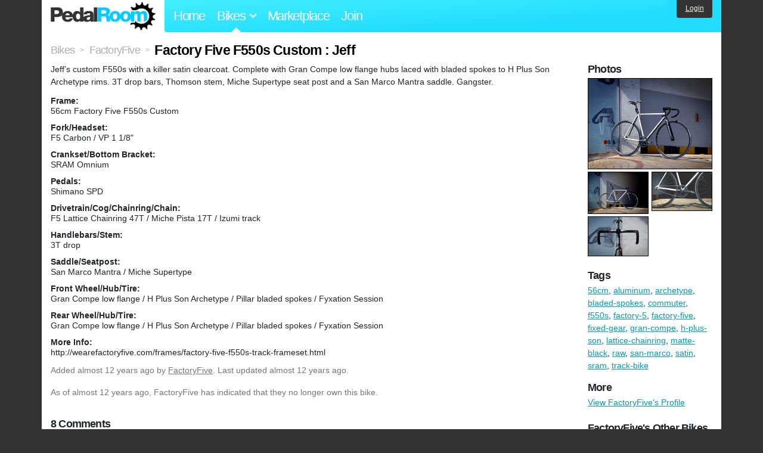

--- FILE ---
content_type: text/html; charset=utf-8
request_url: https://www.pedalroom.com/bike/factory-five-f550s-custom-jeff-17064
body_size: 6146
content:
<!DOCTYPE html>
<html lang="en">
<head>
  <meta charset="utf-8">
  <meta name="viewport" content="width=device-width, initial-scale=1, shrink-to-fit=no">
  <title>Factory Five F550s Custom : Jeff - Pedal Room</title>
  
  <meta http-equiv="Content-Type" content="text/html; charset=UTF-8" />
  <meta http-equiv="Content-Language" content="en-us" />
  <meta property="og:type" content="article" /><meta property="og:site_name" content="Pedal Room" /><meta property="og:url" content="https://www.pedalroom.com/bike/factory-five-f550s-custom-jeff-17064" /><meta property="og:title" content="Factory Five F550s Custom : Jeff" /><meta property="fb:page_id" content="59878757957" /><meta name="twitter:card" content="summary_large_image"><meta name="twitter:site" content="@pedalroom"><meta name="twitter:description" content="Jeff’s custom F550s with a killer satin clearcoat. Complete with Gran Compe low flange hubs laced with bladed spokes to H Plus Son Archetype rims. 3T drop bars, Thomson stem, Miche Supertype seat pos"><meta property="og:image" content="http://www.pedalroom.com/p/factory-five-f550s-custom-satin-17064_2.jpg" />
  <link rel="search" type="application/opensearchdescription+xml" title="Pedal Room" href="/opensearch.xml" />
  <link rel="shortcut icon" href="/img/favicon.gif" />
  <link rel="canonical" href="https://www.pedalroom.com/bike/factory-five-f550s-custom-jeff-17064" />
  <meta property="fb:app_id" content="109629149092601" />
  <link rel="stylesheet" media="screen" href="/assets/application_new-74ba1a8bed4caf9e25d50f8cde770cf9e579cbfa3c6df7e392040478e958f8a3.css" />
<link rel="stylesheet" media="screen" href="/assets/bikes-1a157b8f1d165fb9ca3b7372245e560e692aa78159b5c57df27b4d49a59ef0d6.css" />
<link rel="stylesheet" media="screen" href="/assets/new/standalone/bikes-7863d5c6d40080187ed01d2f3b89486e462881533289c3928ea9ba8973ed2d37.css" />

  <script src="/assets/application_new-b6f227be0905e22ec5d6b062435af11d9762a25981cea92d3e4615966c3d2096.js"></script>
<script src="/assets/bikes-a0451a63ec0f1f467d3a10aba5484f11818b9b25258608b0ea12be7bcddcd121.js"></script>
<script src="/assets/bikes_comments-29b573de7ead474851927aa9f2d885f3b27f0c138774e7b474eef676b2c962f3.js"></script>

  <script type="text/javascript">var _gaq = _gaq || [];
_gaq.push(['_setAccount', 'UA-7463617-2']);
_gaq.push(['_trackPageview']);

(function() {
var ga = document.createElement('script');
ga.src = ('https:' == document.location.protocol ? 'https://ssl' : 'http://www') + '.google-analytics.com/ga.js';
ga.setAttribute('async', 'true');
document.documentElement.firstChild.appendChild(ga);
})();</script>
  <meta name="csrf-param" content="authenticity_token" />
<meta name="csrf-token" content="1dfY/+KqJXafgcQAzWWRSlEo3AqCWFploumHiBMVqiWSl1NWheEOz3m8eNi8bLIL/8x/Ru1RfvijJi7t2OqICw==" />
  
</head>
<body>
<div class="master-container">
<header class="container">
    <div class="row">
      <div class="col-md-auto">
          <a href="/" class="home" title="Pedal Room home">Pedal Room</a>
      </div>
      <div class="col-md d-flex align-items-center" id="nav-menu">
        <nav aria-label="Main Navigation">
          <ul class="outside-nav">
              <li class="nav-home"><a href="/" title="Pedal Room home page">Home</a></li>
            <li class="dropdown closed">
              <span class="toggle nav-highlight" id="bikes-toggle">Bikes<span class="arrow"></span></span>
              <ul class="dropdown-menu" id="bikes-dropdown">
                <li><a href="/bikes" title="Browse recently updated and new bikes, browse by category, etc.">Browse All</a></li>
                <li><a href="/bikes/by_tag" title="Browse bikes by various tags">By Tag</a></li>
                <li><a href="/bikes/search" title="Search by keywords and various search filters">Advanced Search</a></li>
              </ul>
            </li>
            <li class="nav-market"><a href="/forums/marketplace" title="Buy and sell bikes, parts, and accessories in our marketplace">Marketplace</a></li>
              <li class="nav-join"><a href="/join" title="Join for free">Join</a></li>
          </ul>
        </nav>
      </div>
      <div class="col-md-auto" id="member_details">
          <a href="/login" id="login_link" class="bg-dark text-white">Login</a>
      </div>
    </div>
</header>
<main class="container" id="content">
  <div class="row" itemscope itemtype="http://schema.org/Thing">
    <div id="main" class="col-12">
      <div class="profile_title title">
  <span class="normal" itemscope itemtype="http://data-vocabulary.org/Breadcrumb">
    <a itemprop="url" title="Browse all bikes" href="/bikes"><span class="normal" itemprop="title">Bikes</span></a>
  </span>
  <span>&gt;</span>
  <span class="normal" itemscope itemtype="http://data-vocabulary.org/Breadcrumb">
    <a itemprop="url" title="View FactoryFive&#39;s profile" href="/members/FactoryFive"><span class="normal" itemprop="title">FactoryFive</span></a>
  </span>
  <span>&gt;</span>
  <h1 itemprop="name">Factory Five F550s Custom : Jeff</h1>
</div>
<div class="bike-content">
  <div class="bike-main">
    <div class="row">
      <div id="ss" class="col-md">
          <p id="description" itemprop="description">Jeff’s custom F550s with a killer satin clearcoat. Complete with Gran Compe low flange hubs laced with bladed spokes to H Plus Son Archetype rims. 3T drop bars, Thomson stem, Miche Supertype seat post and a San Marco Mantra saddle. Gangster.</p>

        <div id="specs"><p class="frame"><strong>Frame:</strong><br />56cm Factory Five F550s Custom</p><p class="fork"><strong>Fork/Headset:</strong><br />F5 Carbon / VP 1 1/8&quot;</p><p class="crankset"><strong>Crankset/Bottom Bracket:</strong><br />SRAM Omnium</p><p class="pedals"><strong>Pedals:</strong><br />Shimano SPD</p><p class="drivetrain"><strong>Drivetrain/Cog/Chainring/Chain:</strong><br />F5 Lattice Chainring 47T / Miche Pista 17T / Izumi track</p><p class="handlebars"><strong>Handlebars/Stem:</strong><br />3T drop</p><p class="saddle"><strong>Saddle/Seatpost:</strong><br />San Marco Mantra / Miche Supertype</p><p class="front_wheel"><strong>Front Wheel/Hub/Tire:</strong><br />Gran Compe low flange / H Plus Son Archetype / Pillar bladed spokes / Fyxation Session</p><p class="rear_wheel"><strong>Rear Wheel/Hub/Tire:</strong><br />Gran Compe low flange / H Plus Son Archetype / Pillar bladed spokes / Fyxation Session</p><p class="more_info"><strong>More Info:</strong><br />http://wearefactoryfive.com/frames/factory-five-f550s-track-frameset.html</p></div>
      </div>
    </div>

    <p class="added minor">
      Added <time datetime="2014-04-03">almost 12 years ago</time> by <a title="View member, FactoryFive" href="/members/FactoryFive">FactoryFive</a>.
        Last updated almost 12 years ago.
    </p>

      <p style="clear: both;" class="minor">
          As of almost 12 years ago,
        FactoryFive has indicated that they no longer own this bike.
      </p>
      <a name="comments"></a>
  <h2 class="comments_title">8 Comments</h2>

  <div class="comment comment_151228">
  <a name="comment151228"></a>
  <a title="View member, karstenh" class="author_photo" href="/member/karstenh">karstenh</a> <!-- avatar link -->
  <p class="author_info"><a title="View member, karstenh" href="/member/karstenh">karstenh</a> says:</p>
  <p class="comment_body">Need i new or other bolts to fit the lattice chainring to the omnium crank? </p>
  <p class="date_info">Posted over 11 years ago
  
  
  </p>
</div>
<div class="comment comment_139099" style="background-image: url(/m/8529s.jpg);">
  <a name="comment139099"></a>
  <a title="View member, m_sobie" class="author_photo" href="/member/m_sobie">m_sobie</a> <!-- avatar link -->
  <p class="author_info"><a title="View member, m_sobie" href="/member/m_sobie">m_sobie</a> says:</p>
  <p class="comment_body">That&#39;s a superb frame design.Well built too!</p>
  <p class="date_info">Posted almost 12 years ago
  
  
  </p>
    <div class="comment comment_139506" style="background-image: url(/m/10227s.jpg);">
  <a name="comment139506"></a>
  <a title="View member, FactoryFive" class="author_photo" href="/member/FactoryFive">FactoryFive</a> <!-- avatar link -->
  <p class="author_info"><a title="View member, FactoryFive" href="/member/FactoryFive">FactoryFive</a> says:</p>
  <p class="comment_body">Cheers!</p>
  <p class="date_info">Posted almost 12 years ago
  
  
  </p>
</div>

</div>
<div class="comment comment_139010" style="background-image: url(/m/3929s.jpg);">
  <a name="comment139010"></a>
  <a title="View member, Fazz7" class="author_photo" href="/member/Fazz7">Fazz7</a> <!-- avatar link -->
  <p class="author_info"><a title="View member, Fazz7" href="/member/Fazz7">Fazz7</a> says:</p>
  <p class="comment_body">awesome!</p>
  <p class="date_info">Posted almost 12 years ago
  
  
  </p>
</div>
<div class="comment comment_138987" style="background-image: url(/m/12169s.jpg);">
  <a name="comment138987"></a>
  <a title="View member, chekrdnickrs" class="author_photo" href="/member/chekrdnickrs">chekrdnickrs</a> <!-- avatar link -->
  <p class="author_info"><a title="View member, chekrdnickrs" href="/member/chekrdnickrs">chekrdnickrs</a> says:</p>
  <p class="comment_body">what a beaut! the combination of Omnium+Lattice chainring has convinced me I must get one for my Omniums myself!</p>
  <p class="date_info">Posted almost 12 years ago
  
  
  </p>
    <div class="comment comment_138988" style="background-image: url(/m/10227s.jpg);">
  <a name="comment138988"></a>
  <a title="View member, FactoryFive" class="author_photo" href="/member/FactoryFive">FactoryFive</a> <!-- avatar link -->
  <p class="author_info"><a title="View member, FactoryFive" href="/member/FactoryFive">FactoryFive</a> says:</p>
  <p class="comment_body">Nice! If you have any questions or need assistance with the site just ask!</p>
  <p class="date_info">Posted almost 12 years ago
  
  
  </p>
</div>

</div>
<div class="comment comment_138985" style="background-image: url(/m/11954s.jpg);">
  <a name="comment138985"></a>
  <a title="View member, whipped_takara" class="author_photo" href="/member/whipped_takara">whipped_takara</a> <!-- avatar link -->
  <p class="author_info"><a title="View member, whipped_takara" href="/member/whipped_takara">whipped_takara</a> says:</p>
  <p class="comment_body">thats a hot bike</p>
  <p class="date_info">Posted almost 12 years ago
  
  
  </p>
    <div class="comment comment_138986" style="background-image: url(/m/10227s.jpg);">
  <a name="comment138986"></a>
  <a title="View member, FactoryFive" class="author_photo" href="/member/FactoryFive">FactoryFive</a> <!-- avatar link -->
  <p class="author_info"><a title="View member, FactoryFive" href="/member/FactoryFive">FactoryFive</a> says:</p>
  <p class="comment_body">Thanks!</p>
  <p class="date_info">Posted almost 12 years ago
  
  
  </p>
</div>

</div>



    
  </div>
  <div class="menu bike-photos">
    <h4>Photos</h4><div class="thumbs"><a title="Factory Five F550s Custom : Jeff photo" class="940x687" id="photo_125619" href="/p/factory-five-f550s-custom-satin-17064_2.jpg"><img src="/d/factory-five-f550s-custom-satin-17064_2.jpg" alt="Factory Five F550s Custom : Jeff photo" title="Factory Five F550s Custom : Jeff photo" class="left default" /></a><meta itemprop="image" content="http://www.pedalroom.com/p/factory-five-f550s-custom-satin-17064_2.jpg" /><a title="Factory Five F550s Custom : Jeff photo" class="940x644" id="photo_125618" href="/p/factory-five-f550s-custom-satin-17064_1.jpg"><img src="/t/factory-five-f550s-custom-satin-17064_1.jpg" alt="Factory Five F550s Custom : Jeff photo" title="Factory Five F550s Custom : Jeff photo" width="100" height="69" class="left" /></a><a title="Factory Five F550s Custom : Jeff photo" class="940x599" id="photo_125620" href="/p/factory-five-f550s-custom-satin-17064_3.jpg"><img src="/t/factory-five-f550s-custom-satin-17064_3.jpg" alt="Factory Five F550s Custom : Jeff photo" title="Factory Five F550s Custom : Jeff photo" width="100" height="64" /></a><a title="Factory Five F550s Custom : Jeff photo" class="940x613" id="photo_125621" href="/p/factory-five-f550s-custom-satin-17064_4.jpg"><img src="/t/factory-five-f550s-custom-satin-17064_4.jpg" alt="Factory Five F550s Custom : Jeff photo" title="Factory Five F550s Custom : Jeff photo" width="100" height="65" class="left" /></a></div>
  </div>
  <div class="menu bike-more">
    <h4>Tags</h4>
    <p><a title="Find all bikes tagged 56cm" href="/bikes/tagged/56cm">56cm</a>, <a title="Find all bikes tagged aluminum" href="/bikes/tagged/aluminum">aluminum</a>, <a title="Find all bikes tagged archetype" href="/bikes/tagged/archetype">archetype</a>, <a title="Find all bikes tagged bladed-spokes" href="/bikes/tagged/bladed-spokes">bladed-spokes</a>, <a title="Find all bikes tagged commuter" href="/bikes/tagged/commuter">commuter</a>, <a title="Find all bikes tagged f550s" href="/bikes/tagged/f550s">f550s</a>, <a title="Find all bikes tagged factory-5" href="/bikes/tagged/factory-5">factory-5</a>, <a title="Find all bikes tagged factory-five" href="/bikes/tagged/factory-five">factory-five</a>, <a title="Find all bikes tagged fixed-gear" href="/bikes/tagged/fixed-gear">fixed-gear</a>, <a title="Find all bikes tagged gran-compe" href="/bikes/tagged/gran-compe">gran-compe</a>, <a title="Find all bikes tagged h-plus-son" href="/bikes/tagged/h-plus-son">h-plus-son</a>, <a title="Find all bikes tagged lattice-chainring" href="/bikes/tagged/lattice-chainring">lattice-chainring</a>, <a title="Find all bikes tagged matte-black" href="/bikes/tagged/matte-black">matte-black</a>, <a title="Find all bikes tagged raw" href="/bikes/tagged/raw">raw</a>, <a title="Find all bikes tagged san-marco" href="/bikes/tagged/san-marco">san-marco</a>, <a title="Find all bikes tagged satin" href="/bikes/tagged/satin">satin</a>, <a title="Find all bikes tagged sram" href="/bikes/tagged/sram">sram</a>, <a title="Find all bikes tagged track-bike" href="/bikes/tagged/track-bike">track-bike</a></p>

      <h4>More</h4>
      <ol class="links">
        <li><a title="View FactoryFive&#39;s profile and other bikes" href="/members/FactoryFive">View FactoryFive&#39;s Profile</a></li>
      </ol>

      <h4>FactoryFive's Other Bikes</h4>
  <div class="grid_photos"><a title="F550 Custom : Sky Blue" href="/bike/f550-custom-sky-blue-18236"><img src="/sq/18236.jpg" width="48" height="48" alt="F550 Custom : Sky Blue" /></a><a title="Factory Five F550 Custom : Fugazi" href="/bike/factory-five-f550-custom-fugazi-19398"><img src="/sq/19398.jpg" width="48" height="48" alt="Factory Five F550 Custom : Fugazi" /></a><a title="Factory Five F550s" href="/bike/factory-five-f550s-17065"><img src="/sq/17065.jpg" width="48" height="48" alt="Factory Five F550s" /></a><a title="Factory Five F5 Custom" href="/bike/factory-five-f5-custom-21139"><img src="/sq/21139.jpg" width="48" height="48" alt="Factory Five F5 Custom" /></a><a title="Factory Five XCR Custom" href="/bike/factory-five-xcr-custom-24197"><img src="/sq/24197.jpg" width="48" height="48" alt="Factory Five XCR Custom" /></a><a title="F5100 Raw : Andre" href="/bike/f5100-raw-andre-12198"><img src="/sq/12198.jpg" width="48" height="48" alt="F5100 Raw : Andre" /></a><a title="F550 Custom : Eli" href="/bike/f550-custom-eli-18111"><img src="/sq/18111.jpg" width="48" height="48" alt="F550 Custom : Eli" /></a><a title="F550 Custom : Felix" href="/bike/f550-custom-felix-12222"><img src="/sq/12222.jpg" width="48" height="48" alt="F550 Custom : Felix" /></a><a title="F550 Custom : Simon" href="/bike/f550-custom-simon-12333"><img src="/sq/12333.jpg" width="48" height="48" alt="F550 Custom : Simon" /></a><a title="F5 Pista Custom : Mark" href="/bike/f5-pista-custom-mark-17194"><img src="/sq/17194.jpg" width="48" height="48" alt="F5 Pista Custom : Mark" /></a><a title="F5 Pista Custom : Martin" href="/bike/f5-pista-custom-martin-12186"><img src="/sq/12186.jpg" width="48" height="48" alt="F5 Pista Custom : Martin" /></a><a title="F5 Pista Custom : Phil" href="/bike/f5-pista-custom-phil-12185"><img src="/sq/12185.jpg" width="48" height="48" alt="F5 Pista Custom : Phil" /></a><a title="F5 Pista Custom : Sonja" href="/bike/f5-pista-custom-sonja-18231"><img src="/sq/18231.jpg" width="48" height="48" alt="F5 Pista Custom : Sonja" /></a><a title="F5 Pista Custom : Terrence" href="/bike/f5-pista-custom-terrence-12184"><img src="/sq/12184.jpg" width="48" height="48" alt="F5 Pista Custom : Terrence" /></a><a title="F5 Pista Flamed Lugs : Guy" href="/bike/f5-pista-flamed-lugs-guy-12182"><img src="/sq/12182.jpg" width="48" height="48" alt="F5 Pista Flamed Lugs : Guy" /></a><a title="F5 Pista Fully Flamed : Bertrand" href="/bike/f5-pista-fully-flamed-bertrand-12180"><img src="/sq/12180.jpg" width="48" height="48" alt="F5 Pista Fully Flamed : Bertrand" /></a><a title="F5 Pista Fully Flamed : Shutter" href="/bike/f5-pista-fully-flamed-shutter-18232"><img src="/sq/18232.jpg" width="48" height="48" alt="F5 Pista Fully Flamed : Shutter" /></a><a title="F5 Pista Raw : Trevor" href="/bike/f5-pista-raw-trevor-12181"><img src="/sq/12181.jpg" width="48" height="48" alt="F5 Pista Raw : Trevor" /></a><a title="Factory Five F550 Custom : Laura" href="/bike/factory-five-f550-custom-laura-17066"><img src="/sq/17066.jpg" width="48" height="48" alt="Factory Five F550 Custom : Laura" /></a><a title="Factory Five F550 Custom : Martina" href="/bike/factory-five-f550-custom-martina-17429"><img src="/sq/17429.jpg" width="48" height="48" alt="Factory Five F550 Custom : Martina" /></a><a title="Factory Five F550s Custom : Andrew" href="/bike/factory-five-f550s-custom-andrew-21621"><img src="/sq/21621.jpg" width="48" height="48" alt="Factory Five F550s Custom : Andrew" /></a><a title="Factory Five F550s Custom : Christian" href="/bike/factory-five-f550s-custom-christian-21408"><img src="/sq/21408.jpg" width="48" height="48" alt="Factory Five F550s Custom : Christian" /></a><a title="Factory Five F550s Custom: Laurance" href="/bike/factory-five-f550s-custom-laurance-22927"><img src="/sq/22927.jpg" width="48" height="48" alt="Factory Five F550s Custom: Laurance" /></a><a title="Factory Five F550s Custom : Peter" href="/bike/factory-five-f550s-custom-peter-19966"><img src="/sq/19966.jpg" width="48" height="48" alt="Factory Five F550s Custom : Peter" /></a><a title="Factory Five F550s Custom : Sienree" href="/bike/factory-five-f550s-custom-sienree-19669"><img src="/sq/19669.jpg" width="48" height="48" alt="Factory Five F550s Custom : Sienree" /></a><a title="Factory Five F550s Custom SS : Tom" href="/bike/factory-five-f550s-custom-ss-tom-20669"><img src="/sq/20669.jpg" width="48" height="48" alt="Factory Five F550s Custom SS : Tom" /></a><a title="Factory Five F550s Custom : Tom" href="/bike/factory-five-f550s-custom-tom-17062"><img src="/sq/17062.jpg" width="48" height="48" alt="Factory Five F550s Custom : Tom" /></a><a title="Factory Five F550s: Mark" href="/bike/factory-five-f550s-mark-22920"><img src="/sq/22920.jpg" width="48" height="48" alt="Factory Five F550s: Mark" /></a><a title="Factory Five F5 Pista Custom" href="/bike/factory-five-f5-pista-custom-21511"><img src="/sq/21511.jpg" width="48" height="48" alt="Factory Five F5 Pista Custom" /></a><a title="Factory Five F5 Pista Custom : Tu Nga" href="/bike/factory-five-f5-pista-custom-tu-nga-17180"><img src="/sq/17180.jpg" width="48" height="48" alt="Factory Five F5 Pista Custom : Tu Nga" /></a><a title="Factory Five Pista Custom : Goldstein" href="/bike/factory-five-pista-custom-goldstein-18235"><img src="/sq/18235.jpg" width="48" height="48" alt="Factory Five Pista Custom : Goldstein" /></a><a title="Factory Five Pista Custom : Max" href="/bike/factory-five-pista-custom-max-18234"><img src="/sq/18234.jpg" width="48" height="48" alt="Factory Five Pista Custom : Max" /></a><a title="Factory Five Pista Custom : Rob" href="/bike/factory-five-pista-custom-rob-18263"><img src="/sq/18263.jpg" width="48" height="48" alt="Factory Five Pista Custom : Rob" /></a><a title="Factory Five Pista : Steel Blue" href="/bike/factory-five-pista-steel-blue-19114"><img src="/sq/19114.jpg" width="48" height="48" alt="Factory Five Pista : Steel Blue" /></a><a title="Factory Five Pista : Woodland Camo" href="/bike/factory-five-pista-woodland-camo-19112"><img src="/sq/19112.jpg" width="48" height="48" alt="Factory Five Pista : Woodland Camo" /></a><a title="Nagasawa Special NJS : Repainted" href="/bike/nagasawa-special-njs-repainted-12187"><img src="/sq/12187.jpg" width="48" height="48" alt="Nagasawa Special NJS : Repainted" /></a></div>


  </div>
</div>

    </div>
  </div>
</main>
<footer>
  <div class="container">
    <div class="row">
      <div class="col-6 col-md-4 mb-3">
        <h5>Bikes</h5>
        <ul>
          <li><a href="/bikes" title="Browse all bikes on Pedal Room">Browse All</a></li>
          <li><a href="/bikes/search" title="Advanced search for bicycles on the site">Advanced Search</a></li>
          <li><a href="/forums/marketplace" title="Buy and sell bicycles, parts, and gear">Marketplace</a></li>
        </ul>
      </div>
      <div class="col-6 col-md-4 mb-3">
        <h5>Pedal Room</h5>
        <ul>
          <li class="footer-join-links"><a href="/join" title="Join Pedal Room for free">Join</a> &bull; <a href="/login" title="Sign in to access your account">Sign In</a></li>
          <li><a href="/about" title="About Pedal Room">About</a></li>
          <li><a href="/contact_us" title="Contact us">Contact</a></li>
        </ul>
      </div>
      <div class="col-6 col-md-4 mb-3">
        <h5>More</h5>
        <ul>
          <li><a href="/site_map" title="Links to all the areas of Pedal Room">Site Map / Archive</a></li>
          <li><a title="Our blog, with site updates and such" href="/blog">Blog</a></li>
        </ul>
      </div>
    </div>
    <div class="copyright text-center py-1">
      <small class="text-muted">
        &copy;2009-2023 Pedal Room.
        <span class="ml-1">
          <a href="/about/terms" class="text-muted">Terms of use</a>
        </span>
      </small>
    </div>
  </div>
</footer>
</div>

<script type="text/javascript">$(document).ready(function() { var date = new Date(); date.setTime(date.getTime() + (1000*24*60*60*1000)); var expires = '; expires=' + date.toGMTString(); var offset = -(new Date().getTimezoneOffset() / 60); document.cookie = 'pr_tz=' + offset + expires + '; path=/'; });</script>
</body>
</html>


--- FILE ---
content_type: text/css
request_url: https://www.pedalroom.com/assets/new/standalone/bikes-7863d5c6d40080187ed01d2f3b89486e462881533289c3928ea9ba8973ed2d37.css
body_size: 959
content:
.bike-content {
  display: grid;
  grid-template-areas:
    "photos"
    "main"
    "more";
}
.bike-main {
  grid-area: main;
}
.bike-photos {
  grid-area: photos;
}
.bike-more {
  grid-area: more;
}
@media (min-width: 768px) {
  .bike-content {
    grid-template-columns: 1fr 209px;
    grid-template-rows: auto 1fr;
    grid-template-areas:
      "main photos"
      "main more";
  }
  .bike-main {
    padding-right: 1rem;
  }
}
.added {
  color: #777;
}
.thumbs .default {
  width: 100%;
  max-width: 207px;
}

/* SUMMARY AND SPECS */
.history-container {
  background: linear-gradient(to bottom right, #d5f2da, #e2f4dd);
  border-radius: 0.25rem;
  padding: 0.5rem 0.65rem 0.3rem 0.65rem;
}
#history h2 {
  float: left;
  margin: 0;
  font-size: 1rem;
}
#history a.o_history_explanation {
  float: left;
}
#history p {
  clear: both;
  display: block;
  font-size: 12px;
  color: #777;
  margin-top: 5px;
  margin-bottom: 6px;
  line-height: 1.2;
}
#history .options {
  margin-top: 20px;
  font-size: 0.7rem;
  line-height: 1;
  padding-bottom: 0.25rem;
}

#history h4.stage_description {
  margin-top: 1.5rem;
  margin-bottom: 0;
  color: #333;
  line-height: 1;
}
#history p.stage_description {
  color: #333;
  margin-bottom: 3px;
}
#stage_nav {
  list-style: none;
  margin: 0;
  padding: 0;
}
#stage_nav li {
  line-height: 1;
  margin-bottom: 0.05rem;
  margin-left: -0.25rem;
  margin-right: -0.25rem;
  padding: 0.3rem 0.25rem 0.15rem 0.25rem;
}
#stage_nav a.last {
  margin-right: 0;
}
#stage_nav a:hover {
  border-color: #666;
}
#stage_nav a.viewing {
  cursor: default;
  text-decoration: none;
  color: #000;
  font-weight: bold;
}
#stage_nav a.viewing:hover {
  border-color: #09c;
}
/* Current Stage Photos Highlight */
.highlight {
  position: relative;
  margin: 0 -6px 10px -6px;
  padding: 6px 6px 2px 6px;
  background: #7df;
}
.highlight .thumbs {
  margin-bottom: 0;
}
#highlight_x {
  position: absolute;
}
#highlight_y {
  position: absolute;
}
li.viewing {
  background: #7df;
  background: linear-gradient(to right, #a5e7ef, #7df);
}
/* Only display the stage connecting lines on larger devices */
@media (min-width: 768px) {
  #highlight_x {
    top: 50px;
    left: -27px;
    height: 12px;
    width: 27px;
    background: #7df;
  }
  #highlight_y {
    top: 50px;
    left: -37px;
    background: #7df;
    width: 10px;
    border-top-left-radius: 0.25rem;
    border-bottom-right-radius: 0.25rem;
  }
}


#specs {
  margin-bottom: 0.5rem;
}
#specs p {
  line-height: 1.25;
  margin: 3px -5px;
  padding: 5px 5px 3px 5px;
  border-radius: 0.25rem;
}

#ss p#description {
  margin-bottom: 0.5rem;
}


--- FILE ---
content_type: application/x-javascript
request_url: https://www.pedalroom.com/assets/bikes-a0451a63ec0f1f467d3a10aba5484f11818b9b25258608b0ea12be7bcddcd121.js
body_size: 4716
content:
"undefined"==typeof pedalroom&&(pedalroom=function(){}),pedalroom.bikes=function(){},pedalroom.bikes.flag=function(){},$(document).ready(function(){var e=$("#stage_nav a");e.length>0&&($("#history h2").after('<a href="/bike_history" title="What bike history is" onclick="pedalroom.bikes.show_history_blurb(this); return false;" class="o_history_explanation">(about)</a>'),e.bind("click",pedalroom.bikes.stage_nav_click).filter(":last").addClass("viewing").parent().addClass("viewing"),pedalroom.bikes.initialize_stage()),pedalroom.bikes.bind_image_clicks(),location.hash&&location.hash.length>0&&pedalroom.bikes.load_image_from_hashtag(),pedalroom.bikes.setup_photo_comments(),$(document).keydown(function(e){$(e.target).is("textarea")||(37==e.keyCode?pedalroom.bikes.load_adjacent_image("prev"):39==e.keyCode&&pedalroom.bikes.load_adjacent_image("next"))}),pedalroom.bikes.flag.enable()}),pedalroom.bikes.flag.enable=function(){$("a.flag").bind("click",function(e){e.preventDefault(),$(".flag_reason").hide();var o=$("<form />").addClass("flag_reason");$("<h4 />").text("Reason for flagging:").appendTo(o),$("<p />").text("This is for reporting spam, not a bike or frame, etc. The more details you can provide, the better.").appendTo(o),$("<textarea />").appendTo(o),$("<input />").attr("type","submit").attr("value","Flag this Bike").addClass("flag_submit btn btn-inverse").appendTo(o),o.appendTo($(this).parent()),$(this).hide(),$(".flag_reason textarea").focus()}),$(".bike-more").on("submit","form.flag_reason",function(e){e.preventDefault();var o={flag:{content_id:$(this).closest("div").find("a.flag").data("flagContentId"),content_type:"bike",comments:$(this).find("textarea").val()}};$.ajax({url:"/flags",data:o,type:"POST",success:pedalroom.bikes.flag.success,error:pedalroom.bikes.flag.error})})},pedalroom.bikes.flag.success=function(){$(".flag_reason").html("<h4>Thanks!</h4><p>Management will review this bike shortly.</p>")},pedalroom.bikes.flag.error=function(){alert("You've already flagged this bike.")},pedalroom.bikes.show_history_blurb=function(e){if(1!=$("#bike_history_popup").length){var o='<div id="bike_history_popup"><div>';o+="Bike history tracks and shows history as a bike evolves. A bike's history is sectioned into stages, each representing that bike at a point in time.<br /><br />",o+='<a href="/bike_history" title="More information and FAQ">More Info & FAQ</a>',o+='<a class="close" onclick="pedalroom.bikes.hide_history_blurb();">close</a></div></div>',$("body").append(o)}$("#bike_history_popup").show();var t=$(e).offset(),a=t.left+$(e).width(),i=t.top-10;$("#bike_history_popup").css({top:i,left:a})},pedalroom.bikes.hide_history_blurb=function(){$("#bike_history_popup").hide()},pedalroom.bikes.bind_image_clicks=function(){$(".thumbs a").bind("click",function(){return pedalroom.bikes.load_image($(this)),!1})},pedalroom.bikes.setup_photo_comments=function(){$(".preview").remove(),$(".photo_comment").each(function(){$(this).hide();var e=$(this).find("div.comment").length,o=$(this).attr("class").split("_").pop(),t=$("#photo_"+o+" img");if(0==t.length)return!1;var a=t.attr("src");a="/d/"+a.match(/(\d+_\d+).jpg$/)[1]+"s.jpg",html='<div class="preview">',html+='<a href="#" onclick="pedalroom.bikes.load_image_from_id(\''+o+'\'); return false;" title="View large version of this photo"><img src="'+a+'" width="24" height="24" /></a>',html+="<p>"+$(this).find(".author_info:first a").clone().addClass("minor").outerHTML()+' commented on <a href="#" onclick="pedalroom.bikes.load_image_from_id_with_comments(\''+o+'\'); return false;" class="minor" title="View large version of this photo">this photo</a>.',1==e?html+=" (1 reply)":e>1&&(html+=" ("+e+" replies)"),html+='&nbsp;&nbsp;&nbsp;<a href="#" onclick="pedalroom.bikes.load_image_from_id_with_comments(\''+o+'\'); return false;" title="View this comment">View photo/comments.</a>',html+="</p>",html+="</div>",$(this).before(html)})},pedalroom.bikes.close_image=function(){$("#photo").remove()},pedalroom.bikes.share_image=function(e){pedalroom.bikes.hide_photo_pop(),$(e).addClass("pop_open"),e.blur();var o="#photo"+$("#photo img").attr("class").split("_")[1],t='<div class="pop_open" id="share">'+(location.href.split("#")[0]+o)+"</div>";$("#photo").append(t)},pedalroom.bikes.show_comments=function(e){pedalroom.bikes.hide_photo_pop(),$(e).addClass("pop_open"),e.blur();var o=$("#photo img").attr("class").split("_")[1],t=$("<div />",{id:"pcomments"});t.addClass("pop_open"),t.hide(),t.css("right",33+$("#photo a.share_link").outerWidth()+"px");var a=$(".pcomment_for_"+o);if(a.length>0&&a.clone().show().appendTo(t),1==$("#comment_form").length){var i='<form method="post" class="post_comment" action="/comments/create">';i+=$('input[name="authenticity_token"]').first().clone().outerHTML(),i+=$('input[name="comment[bike_id]"]').first().clone().outerHTML(),i+='<input type="hidden" name="comment[photo_id]" value="'+o+'" />',i+='<input type="hidden" name="comment[parent_id]" value="0" />',i+='<label for="comment">Leave a Comment:</label>',i+='<textarea name="comment[body]"></textarea>',i+='<input type="submit" value="Post" class="btn btn-small" />',i+="</form>",t.append(i)}else t.append('<p style="margin: 0; padding: 5px 0 8px 0;">Login or <a href="/join" style="color: #fff;" title="Join Pedal Room">join</a> to post comments!</p>');t.append('<a class="close" onclick="pedalroom.bikes.hide_photo_pop();">close</a>'),$("#photo").append(t),$("#photo #pcomments").width()>700&&$("#photo #pcomments").width(700),$("#photo #pcomments").slideDown(200)},pedalroom.bikes.hide_photo_pop=function(){$("a.pop_open").removeClass("pop_open"),$("div.pop_open").remove()},pedalroom.bikes.load_image_from_hashtag=function(){var e=location.hash.match(/^#photo(\d+)(c?)$/);if(e){var o=e[1];pedalroom.bikes.load_image_from_id(o),"c"==e[2]&&(pedalroom.bikes.open_comments_by_default=!0)}},pedalroom.bikes.load_image_from_id=function(e){var o=$(".thumbs a#photo_"+e);1==o.length&&pedalroom.bikes.load_image(o)},pedalroom.bikes.load_image_from_id_with_comments=function(e){pedalroom.bikes.open_comments_by_default=!0,pedalroom.bikes.load_image_from_id(e)},pedalroom.bikes.comment_count_for_photo=function(e){var o=$("main .pcomment_for_"+e),t=o.length;return o.each(function(){t+=$(this).find(".comment").length}),t},pedalroom.bikes.load_image=function(e){e.blur();var o=!1;0==$("#photo").length&&($(pedalroom.bikes.photo_before_element||"#main").before('<div id="photo" style="display: none;"></div>'),o=!0);var t=e.attr("class").replace(/dimensions_/,"").split("x"),a=t[0],i=t[1],s='<img src="'+e.attr("href")+'" width="'+a+'" height="'+i+'"',r=e.attr("id");if(r&&(s+=' class="'+e.attr("id")+'"'),s+=" />",r){var n=e.attr("id").split("_")[1],l=pedalroom.bikes.comment_count_for_photo(n),p="";1!=l&&(p="s");var d='<div class="options">';d+='<a href="#" onclick="pedalroom.bikes.show_comments(this); return false;" class="pcomments_link" title="View comments and leave your own">'+l+" Comment"+p+"</a>",d+='<a href="#" onclick="pedalroom.bikes.share_image(this); return false;" class="share_link" title="Direct URL to this photo for sharing">Direct Link</a>',s+=d+="</div>"}s+='<a href="#" onclick="pedalroom.bikes.close_image(); return false;" title="Close" class="close">Close</a>',$(".thumbs a").length>1&&(s+='<a href="#" class="left" onclick="pedalroom.bikes.load_adjacent_image(\'prev\'); return false;">Previous Photo</a><a href="#" class="right" onclick="pedalroom.bikes.load_adjacent_image(\'next\'); return false;">Next Photo</a>'),$("#photo").html(s),$("#photo").css({maxWidth:a+"px"}),o&&$("#photo").show(),pedalroom.bikes.scroll_to_img()},pedalroom.bikes.scroll_to_img=function(){$("html, body").animate({scrollTop:$("#photo").offset().top},200,function(){pedalroom.bikes.open_comments_by_default&&(pedalroom.bikes.show_comments($(".pcomments_link")),pedalroom.bikes.open_comments_by_default=!1)})},pedalroom.bikes.load_adjacent_image=function(e){if(0!=$("#photo").length){var o=$("#photo img").attr("src").split("/"),t=o[o.length-1],a=$(".thumbs a");$.each(a,function(o,a){if($(a).attr("href").match("/"+t)){if("prev"==e)if(0==o)var i=$(".thumbs a:last");else i=$($(".thumbs a")[o-1]);else if(o==$(".thumbs a").length-1)i=$(".thumbs a:first");else i=$($(".thumbs a")[o+1]);pedalroom.bikes.load_image(i)}})}},pedalroom.bikes.stage_data=[],pedalroom.bikes.initialize_stage=function(){var e=pedalroom.bikes.starting_stage_id;if(undefined===e)return!1;pedalroom.bikes.change_stage_photos(e)},pedalroom.bikes.stage_nav_click=function(e){var o=e.target,t=parseInt(o.className.match(/\d+/)[0]);return pedalroom.bikes.load_stage(t),o.blur(),!1},pedalroom.bikes.change_viewing=function(e){$(".viewing").removeClass("viewing"),$("#stage_nav a.stage"+e).addClass("viewing").parent().addClass("viewing")},pedalroom.bikes.load_stage=function(e){var o=$.grep(pedalroom.bikes.stage_data,function(o){return o.id==e});if(1==o.length)return pedalroom.bikes.stage_loaded({success:!0,stage:o[0]}),!1;$.ajax({url:"/tools/get_stage",data:{id:e},dataType:"json",cache:!0,success:pedalroom.bikes.stage_loaded,error:pedalroom.bikes.stage_load_error})},pedalroom.bikes.stage_loaded=function(e){if(!e.success)return pedalroom.bikes.stage_load_error(),!1;pedalroom.bikes.cache_stage(e.stage),pedalroom.bikes.change_viewing(e.stage.id),pedalroom.bikes.change_stage_photos(e.stage.id),pedalroom.bikes.change_specs(e.stage.specs),pedalroom.bikes.change_description(e.stage.description)},pedalroom.bikes.cache_stage=function(e){0==$.grep(pedalroom.bikes.stage_data,function(o){return o.id==e.id}).length&&pedalroom.bikes.stage_data.push(e)},pedalroom.bikes.has_photos_at_any_stage=function(){return $.map($(".thumbs img").get(),function(e){var o=e.className.match(/stage\d+/);return o?o[0]:"none"}).unique().length>0},pedalroom.bikes.change_stage_photos=function(e){if(!pedalroom.bikes.has_photos_at_any_stage())return!1;var o="stage"+e,t=$(".thumbs img"),a=t.not("."+o),i=t.filter("."+o),s="";if(i.length>0?(s+="<h4>Current Stage Photos</h4>",s+='<div class="highlight">',s+='<div id="highlight_x"></div>',s+='<div id="highlight_y"></div>',s+='<div class="thumbs">',s+=pedalroom.bikes.build_thumbs_html(i,!0),s+="</div>",s+="</div>",s+="<h4>Other Photos</h4>"):s+="<h4>Photos</h4>",s+='<div class="thumbs">',s+=pedalroom.bikes.build_thumbs_html(a,!1),s+="</div>",$(".bike-photos div.thumbs").prevAll().each(function(){$(this).remove()}),$(".bike-photos div.thumbs").remove(),$(".bike-photos").prepend(s),i.length>0){var r=$("li.viewing").offset(),n=$("li.viewing").outerHeight(),l=$("#highlight_y").offset(),p=r.top+n-l.top;$("#highlight_y").height(p)}else $("li.viewing").css({backgroundColor:"transparent"});pedalroom.bikes.bind_image_clicks()},pedalroom.bikes.build_thumbs_html=function(e,o){return html="",e.each(function(e,t){if((t=$(t)).hasClass("default")){var a=t.attr("src").replace(/\/d\//,"/t/");t=t.removeClass("default").removeAttr("width").removeAttr("height").attr("src",a)}if(t=t.removeClass("left"),0==e&&o){a=t.attr("src").replace(/\/t\//,"/d/");t=t.addClass("default").removeAttr("width").removeAttr("height").attr("src",a)}o&&1==e%2?t=t.addClass("left"):o||0!=e%2||(t=t.addClass("left")),html+=t.closest("a").outerHTML()}),html},pedalroom.bikes.change_specs=function(e){var o=pedalroom.bikes.spec_key_mappings,t=[];return jQuery.each(o,function(o,a){var i=$("#specs ."+a.readable_key);if(0===i.length&&undefined===e[a.readable_key])return!0;if(1===i.length&&undefined===e[a.readable_key])var s=i.html();else s="<strong>"+a.label+":</strong><br />"+e[a.readable_key].replace(/&/g,"&amp;").replace(/</g,"&lt;").replace(/>/g,"&gt;");var r=[a.readable_key],n="";0===i.length?(r.push("added_spec"),n=' style="display: none;"'):1===i.length&&undefined===e[a.readable_key]?r.push("removed_spec"):i.html()!=$("<p />").html(s).html()&&r.push("changed_spec");var l='<p class="'+r.join(" ")+'"'+n+">";l+=s+"</p>",t.push(l)}),$("#specs").html(t.join("")),pedalroom.bikes.highlight_changed_specs(),!1},pedalroom.bikes.change_description=function(e){"string"==typeof e&&0!=e.length?(0==$(".stage_description").length&&$("#stage_nav").after('<h4 class="stage_description">Current Stage Info:</h4><p class="stage_description"></p>'),$(".stage_description").show(),$("p.stage_description").text(e),$("p.stage_description").get(0).innerHTML=$("p.stage_description").html().replace(/([^>\r\n]?)(\r\n|\n\r|\r|\n)/g,"$1<br />$2")):$(".stage_description").hide()},pedalroom.bikes.highlight_changed_specs=function(){$("#specs .changed_spec").glow("#FF4",7e3),$("#specs .added_spec").slideDown(300).glow("#3F3",7e3),$("#specs .removed_spec").fadeTo(100,.3,function(){$(this).delay(1500).slideUp(600,function(){$(this).remove()})})},pedalroom.bikes.stage_load_error=function(){alert("There was an error and data for this stage could not be loaded. Please try again later")},function(e){e.fn.glow=function(){function o(){return new RegExp("rgba\\s*\\(\\s*([0-9]{1,3})\\s*,\\s*([0-9]{1,3})\\s*,\\s*([0-9]{1,3})\\s*\\,\\s*([0-9]{1,3})\\s*\\)")}function t(){return new RegExp("rgb\\s*\\(\\s*([0-9]{1,3})\\s*,\\s*([0-9]{1,3})\\s*,\\s*([0-9]{1,3})\\s*\\)")}function a(e){var a,i=new RegExp("#([A-F0-9]{2})([a-fA-F0-9]{2})([A-F0-9]{2})","i");return(a=i.exec(e))?[parseInt(a[1],16),parseInt(a[2],16),parseInt(a[3],16)]:(a=(i=new RegExp("#([A-F0-9]{1})([A-F0-9]{1})([A-F0-9]{1})","i")).exec(e))?[parseInt(a[1]+a[1],16),parseInt(a[2]+a[2],16),parseInt(a[3]+a[3],16)]:(a=(i=t()).exec(e))?[parseInt(a[1],10),parseInt(a[2],10),parseInt(a[3],10)]:!!(a=(i=o()).exec(e))&&[parseInt(a[1],10),parseInt(a[2],10),parseInt(a[3],10),parseInt(a[4],10)]}function i(e){if("inherit"==e||"transparent"==e)return!1;var t=o().exec(e);return!t||0!=parseInt(t[4],10)}function s(e){return"#"+(16777216+65536*parseInt(e[0],10)+256*parseInt(e[1],10)+parseInt(e[2],10)).toString(16).slice(-6)}function r(e){var o;do{if(i(o=e.css("background-color")))return o;if(o=e[0].bgColor)return o;e=e.parent()}while(e.length>0&&e.get(0).tagName);return arguments[1]||"#FFF"}function n(o,t){function i(){if(h<t){for(var e=[0,0,0],o=0;o<3;o++)e[o]=parseInt(l[o])+(parseInt(d[o])-parseInt(l[o]))/t*h;n.css("background-color",s(e)),h+=1,setTimeout(i,m)}else n.css("background-color",p),n.attr("glowing",0)}var n=e(this);if(1!=n.attr("glowing")){n.attr("glowing",1);var p=e(n).css("background-color"),d=a(r(n));if(d){var h=0,m=parseInt(o/t,10);i.call(n)}}}var l=a(arguments[0]||"#FFFF99");if(!l)return!1;var p=arguments[1]||1e3,d=arguments[2]||50;(p<0||!p)&&(p=1e3),(d<0||!d)&&(d=1),e(this).each(function(e,o){n.call(o,p,d)})}}(jQuery);